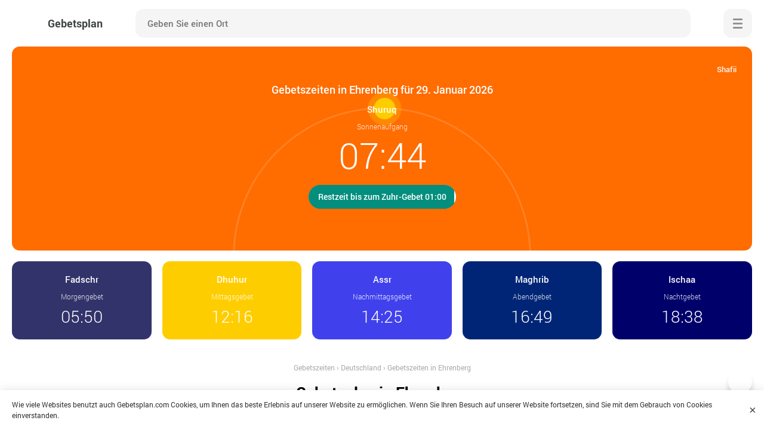

--- FILE ---
content_type: text/html; charset=UTF-8
request_url: https://gebetsplan.com/deutschland/gebetszeiten-in-ehrenberg/
body_size: 10556
content:
	<!DOCTYPE html>

<html lang="de" prefix="og: http://ogp.me/ns#" class="no-webgl">
	<head>
		<meta charset="utf-8" />

		<title>Gebetszeiten Ehrenberg für Januar 2026</title>
		<meta name="description" content="Die Gebetszeiten &#x1f6d0; in Ehrenberg, Deutschland für Januar 2026. Die genauen Zeiten jedes Gebetes und die Richtung der Qibla &#x1f54b;" />
		<meta name="keywords" content="" />
				
					<meta name="robots" content="index,follow" />
				
		<style>body{opacity:0;overflow-x:hidden}*,:after,:before{box-sizing:border-box;-moz-box-sizing:border-box;-webkit-box-sizing:border-box}blockquote,body,dd,dl,dt,fieldset,form,h1,h2,h3,h4,h5,h6,input,li,ol,p,pre,td,textarea,th,ul{margin:0;padding:0}body,html{width:100%;height:100%;margin:0;padding:0}@font-face{font-family:robotolight;src:url(//gebetsplan.com/wp-content/themes/prayertime/fonts/roboto/robotolight.woff2) format('woff2');font-style:normal;font-weight:400;font-display:swap}@font-face{font-family:robotomedium;src:url(//gebetsplan.com/wp-content/themes/prayertime/fonts/roboto/robotomedium.woff2) format('woff2');font-style:normal;font-weight:400;font-display:swap}@font-face{font-family:robotoregular;src:url(//gebetsplan.com/wp-content/themes/prayertime/fonts/roboto/robotoregular.woff2) format('woff2');font-style:normal;font-weight:400;font-display:swap}@font-face{font-family:robotobold;src:url(//gebetsplan.com/wp-content/themes/prayertime/fonts/roboto/robotobold.woff2) format('woff2');font-style:normal;font-weight:400;font-display:swap}body{background-color:#fff;font-family:robotoregular;color:#000;font-size:15px;line-height:1.5;overflow-x:hidden;opacity:1}@media screen and (min-width:980px){.wrapper{display:-webkit-flex;display:flex;flex-direction:column}.main{flex:1 0 auto}.container{position:relative;width:100%;max-width:1280px;min-width:980px;padding-right:20px;padding-left:20px;margin-right:auto;margin-left:auto}.header{padding:15px 0;margin-bottom:40px}.header .logotype{display:inline-block;vertical-align:middle;white-space:nowrap;margin-right:40px}.header .logotype span{display:inline-block;vertical-align:middle;font-family:robotobold;color:#3f4444;font-size:18px;margin-left:12px}.header .searchform{width:-moz-calc(100% - 310px);width:-webkit-calc(100% - 310px);width:calc(100% - 310px)}.header .searchform .input{font-size:15px;padding:0 20px}.header .menu{margin-left:40px}.hero{text-align:center;margin-top:-40px}.hero .row{display:flex;display:-webkit-box;display:-webkit-flex;display:-ms-flexbox;flex-flow:row wrap;margin-left:-.7%;margin-right:-.7%}.hero .item{flex:auto;order:2;width:18.6%;display:inline-block;vertical-align:top;overflow:hidden;border-radius:13px;padding-top:20px;padding-bottom:24px;margin:.7%}.hero .item.active{order:1;width:100%;padding-top:60px;padding-bottom:70px;margin:0 .7% .7%}.hero .item .setting-toggle{top:20px;right:20px}.hero .item .name{margin-bottom:12px}.hero .item .name span{margin:10px auto 3px}.hero .item time{position:relative;font-size:28px}.hero .item .circle{bottom:-260px;width:500px;height:500px;margin-left:-250px}.hero .item .deadline,.hero .item .deadline .progress div{font-size:14px;padding:10px 16px 11px}.listing{margin-left:-1%;margin-right:-1%}.listing .card{width:18%;margin:1%}.listing .card .name{font-size:15px}.picture{margin:0 -60px}.product .picture{margin:0}}@media screen and (max-width:979px){.wrapper{max-width:768px;min-width:320px;margin:0 auto}.container{padding-right:15px;padding-left:15px}.header{padding:10px 0;margin-bottom:30px}.header .logotype{margin-right:10px}.header .logotype span{display:none}.header .searchform{width:-moz-calc(100% - 116px);width:-webkit-calc(100% - 116px);width:calc(100% - 116px)}.header .searchform .input{font-size:14px;padding:0 0 0 15px}.header .menu{margin-left:10px}.hero{width:100%;border-radius:0 0 13px 13px;margin-top:-30px;padding:0!important}.hero .item{display:block;padding-top:10px;padding-bottom:10px;padding-right:20px;padding-left:20px}.hero .item.active{text-align:center;padding-top:40px;padding-bottom:70px}.hero .item .setting-toggle{bottom:17px;left:50%;-moz-transform:translate(-50%,0);-ms-transform:translate(-50%,0);-webkit-transform:translate(-50%,0);transform:translate(-50%,0)}.hero .item .name span{margin:5px 0 3px}.hero .item time{position:absolute;top:48%;right:16px;font-size:23px;-moz-transform:translate(0,-50%);-ms-transform:translate(0,-50%);-webkit-transform:translate(0,-50%);transform:translate(0,-50%)}.hero .item.active time{position:relative;top:auto;right:auto;-moz-transform:none;-ms-transform:none;-webkit-transform:none;transform:none}.hero .item .circle{bottom:-250px;width:480px;height:480px;margin-left:-240px}.hero .item .deadline,.hero .item .deadline .progress div{font-size:14px;padding:10px 16px 11px}.breadcrumbs,.meta,.title{text-align:center}.title{margin-left:auto;margin-right:auto}.listing{justify-content:center;margin-left:-1.5%;margin-right:-1.5%}.listing .card{width:47%;margin:15px 1.5% 0}.listing .card .name{font-size:15px}.picture{margin:0 -15px}.picture .caption{margin:0 15px}}@media screen and (max-width:540px){.container{padding-right:10px;padding-left:10px}.hero .item{padding-right:15px;padding-left:15px}.hero .item time{right:12px}.hero .item .circle{bottom:-230px;width:460px;height:460px;margin-left:-230px}.listing .card{width:47%}.picture{margin:0 -10px}.picture .caption{margin:0 10px}}@media screen and (max-width:480px){.hero .item time{font-size:20px}.hero .item .circle{bottom:-210px;width:400px;height:400px;margin-left:-200px}}@media screen and (max-width:420px){.hero .item .circle{bottom:-170px;width:340px;height:340px;margin-left:-160px}}@media screen and (max-width:360px){.header .searchform .input{width:-moz-calc(100% - 48px);width:-webkit-calc(100% - 48px);width:calc(100% - 48px);font-size:13px;padding:0 14px}.header .searchform .submit{width:48px}.hero .item{padding-top:8px;padding-bottom:8px}.hero .item .circle{bottom:-160px;width:300px;height:300px;margin-left:-150px}.hero .item .deadline,.hero .item .deadline .progress div{padding:10px 14px 11px}.listing .card .name{font-size:14px}}@media screen and (max-width:320px){.hero .item .deadline,.hero .item .deadline .progress div{font-size:13px}}.main{display:-webkit-flex;display:flex;flex-direction:column}.content{flex:1 0 auto}.header{background-color:#fff}.header .container{display:-webkit-box;display:-ms-flexbox;display:flex;justify-content:center;align-items:center}.header .logotype:before{content:"";background-size:48px;background-position:center;background-repeat:no-repeat;width:48px;height:48px;display:inline-block;vertical-align:middle}.no-webgl .header .logotype:before{background-image:url(//gebetsplan.com/wp-content/themes/prayertime/images/logo.png)}.webgl .header .logotype:before{background-image:url(//gebetsplan.com/wp-content/themes/prayertime/images/logo.webp)}.header .searchform{position:relative;background-color:#f5f5f5;height:48px;display:inline-block;vertical-align:middle;border:none;line-height:48px;border-radius:13px;margin:0 auto}.header .searchform .input,.header .searchform .submit{width:48px;height:48px;display:inline-block;vertical-align:middle;line-height:48px}.header .searchform .input{background-color:transparent;width:-moz-calc(100% - 48px);width:-webkit-calc(100% - 48px);width:calc(100% - 48px);font-family:robotomedium;border:none;outline:0}.header .searchform .submit{position:relative;background-color:transparent;text-indent:-9999px;text-align:center;cursor:pointer;border:none;outline:0}.header .searchform .submit:after{content:"";position:absolute;top:50%;left:50%;background-repeat:no-repeat;background-position:-20px -16px;background-size:220px 380px;width:20px;height:20px;opacity:.4;-moz-transform:translate(-50%,-50%);-ms-transform:translate(-50%,-50%);-webkit-transform:translate(-50%,-50%);transform:translate(-50%,-50%);-moz-transition:all .5s;-ms-transition:all .5s;-o-transition:all .5s;-webkit-transition:all .5s}.no-webgl .header .searchform .submit:after{background-image:url(//gebetsplan.com/wp-content/themes/prayertime/images/icons/sprite.png)}.webgl .header .searchform .submit:after{background-image:url(//gebetsplan.com/wp-content/themes/prayertime/images/icons/sprite.webp)}.header .searchform .submit:hover:after{opacity:.6}.header .menu{z-index:1002;position:relative;background-color:#f5f5f5;width:48px;height:48px;cursor:pointer;text-indent:-9999px;border-radius:13px;border:none;outline:0}.header .menu.close{background-color:#3c7cf2}.header .menu .menu-inner{position:absolute;top:50%;left:50%;background-color:#939393;width:16px;height:3px;display:block;font-size:0;cursor:pointer;transition:.35s;border-radius:2px;margin:-1px 0 0 -8px}.header .menu.close .menu-inner{background-color:#fff}.header .menu .menu-inner:after,.header .menu .menu-inner:before{content:"";position:absolute;top:0;left:50%;background-color:#939393;width:100%;height:3px;border:none;display:block;border-radius:2px;transition:transform .35s;transform-origin:100% 0}.header .menu.close .menu-inner:after,.header .menu.close .menu-inner:before{background-color:#fff}.header .menu .menu-inner:before{transform:translate(-50%,-7px)}.header .menu .menu-inner:after{transform:translate(-50%,7px)}.header .menu.close .menu-inner:before{transform:translate(-50%,0) rotate(45deg) scaleX(.6)}.header .menu.close .menu-inner:after{transform:translate(-60%,1px) rotate(-45deg) scaleX(.6)}.navigation{-webkit-transform:translate(100%,0);-ms-transform:translate(100%,0);transform:translate(100%,0);-webkit-transform:translate3d(100%,0,0);transform:translate3d(100%,0,0)}.hero{position:relative;overflow:hidden;margin-right:auto;margin-left:auto;margin-bottom:30px}.hero .item{position:relative;overflow:hidden}.hero .item.fajr{background-color:#33336b}.hero .item.shuruk{background-color:#ff6c00}.hero .item.zuhr{background-color:#fecd00}.hero .item.asr{background-color:#4041ec}.hero .item.maghrib{background-color:#002576}.hero .item.isha{background-color:#00006b}.hero .item .setting-toggle{z-index:2;position:absolute;background-color:transparent;height:36px;cursor:pointer;font-family:robotomedium;color:rgba(255,255,255,.95);font-size:13px;border:none;outline:0;padding-left:30px}.hero .item .setting-toggle:after{content:"";position:absolute;top:50%;left:0;background-repeat:no-repeat;background-position:-40px -16px;background-size:220px 380px;width:20px;height:20px;-moz-transform:translate(0,-50%);-ms-transform:translate(0,-50%);-webkit-transform:translate(0,-50%);transform:translate(0,-50%);-moz-transition:all .5s;-ms-transition:all .5s;-o-transition:all .5s;-webkit-transition:all .5s}.no-webgl .hero .item .setting-toggle:after{background-image:url(//gebetsplan.com/wp-content/themes/prayertime/images/icons/sprite.png)}.webgl .hero .item .setting-toggle:after{background-image:url(//gebetsplan.com/wp-content/themes/prayertime/images/icons/sprite.webp)}.hero .item .setting-toggle:hover:after{opacity:.98}.hero .item .settings{display:none;opacity:0}.hero .item h1{z-index:2;position:relative;font-family:robotomedium;color:#fff;font-size:18px;font-weight:400;margin:0 auto 10px}.hero .item .name{z-index:2;position:relative;font-family:robotomedium;color:#fff;font-size:15px;line-height:1.4}.hero .item.active .name{margin-bottom:10px}.hero .item .name span{display:block;font-family:robotolight;color:rgba(255,255,255,.86);font-size:12px}.hero .item time{z-index:2;font-family:robotolight;color:#fff;line-height:1}.hero .item.active time{font-size:60px}.hero .item .deadline{z-index:2;position:relative;background-color:#fff;display:table;overflow:hidden;font-family:robotomedium;line-height:1.4;white-space:nowrap;border-radius:20px;margin:20px auto 0}.hero .item.fajr .deadline{color:#33336b}.hero .item.shuruk .deadline{color:#ff6c00}.hero .item.zuhr .deadline{color:#fecd00}.hero .item.asr .deadline{color:#4041ec}.hero .item.maghrib .deadline{color:#002576}.hero .item.isha .deadline{color:#00006b}.hero .item .deadline .progress,.hero .item .deadline .progress div{position:absolute;top:0;left:0;bottom:0}.hero .item .deadline .progress{background-color:#038e7d;background-image:-webkit-linear-gradient(left,#038e7d 0,#038e7d 75%,#0da38d 80%,#038e7d 85%,#038e7d 100%);background-image:-o-linear-gradient(left,#038e7d 0,#038e7d 75%,#0da38d 80%,#038e7d 85%,#038e7d 100%);background-image:-ms-linear-gradient(left,#038e7d 0,#038e7d 75%,#0da38d 80%,#038e7d 85%,#038e7d 100%);background-image:linear-gradient(to right,#038e7d 0,#038e7d 75%,#0da38d 80%,#038e7d 85%,#038e7d 100%);background-size:800px 40px;overflow:hidden;-webkit-animation:shine 3s linear infinite;-moz-animation:shine 3s linear infinite;animation:shine 3s linear infinite}.hero .item .deadline .progress div{font-family:robotomedium;color:#fff;font-size:14px;line-height:1.4;border-radius:18px}@-webkit-keyframes shine{to{background-position:800px 0}}@-moz-keyframes shine{to{background-position:800px 0}}@keyframes shine{to{background-position:800px 0}}.hero .item .circle{z-index:1;position:absolute;left:50%;display:block}.hero .item .circle:before{z-index:1;content:"";position:absolute;top:0;left:0;width:100%;height:100%;display:block;border:3px solid rgba(255,255,255,.14);border-radius:50%}.hero .item .circle .day,.hero .item .circle .night{z-index:2;position:absolute;top:0;left:0;width:100%;height:100%;border-radius:50%}.hero .item .circle .day:after,.hero .item .circle .night:after{content:"";position:absolute;top:50%;left:0;width:36px;height:36px;border-radius:50%;margin-top:-16px;margin-left:-16px}.hero .item .circle .day:after{background-color:#fecd00;box-shadow:0 0 0 4px rgba(255,255,0,.1);animation:sunshine .8s ease-in-out infinite alternate,move 5s ease-in-out infinite}.hero .item.zuhr .circle .day:after{background-color:#fff}.hero .item .circle .night:after{background-color:#ddd;background-image:radial-gradient(circle,#c4c4c4 50%,transparent 50%),radial-gradient(circle,#c9c9c9 50%,transparent 50%),radial-gradient(circle,#c9c9c9 50%,transparent 50%),radial-gradient(circle,#c9c9c9 50%,transparent 50%);background-size:40% 40%,25% 25%,50% 50%,30% 30%;background-position:20% 20%,65% 30%,120% 100%,20% 80%;background-repeat:no-repeat;box-shadow:0 0 20px 10px rgba(255,255,255,.2);animation:move 5s ease-in-out infinite}.hero .item .circle .night .stars{position:absolute;top:50%;left:50%;width:1px;height:1px;opacity:.95;border-radius:50%;box-shadow:20px 20px #fff,30px -40px #fff,-80px -10px #fff,-30px -100px #fff,-120px -120px #fff,100px -70px #fff,-130px -230px #fff,200px -140px #fff,90px 90px #fff,130px 10px #fff,0 110px #fff,-10px 200px #fff,-100px 140px #fff,-80px 230px #fff,20px -170px #fff,210px -40px #fff,-220px -140px #fff,-180px -40px #fff,-150px 60px #fff,-260px 80px #fff,-190px 180px #fff,60px 250px #fff,120px -170px #fff,120px 180px #fff,250px -100px #fff,180px 80px #fff,10px -260px #fff,-260px -10px #fff,240px 30px #fff,110px -250px #fff,320px -100px #fff,30px 340px #fff,-340px -20px #fff,-280px -200px #fff,-120px 400px #fff}.hero .item .circle .night .stars:after{content:"";position:absolute;top:50%;left:50%;width:2px;height:2px;opacity:.8;border-radius:50%;box-shadow:-220px 20px #fff,-60px -180px #fff,-70px 70px #fff,-140px 200px #fff,70px 20px #fff,190px -120px #fff,150px 160px #fff,270px 20px #fff}@keyframes sunshine{from{box-shadow:rgba(255,255,0,.2) 0 0 0 10px}to{box-shadow:rgba(255,255,0,.2) 0 0 0 17px}}@keyframes move{50%{transform:translateY(-8px)}}.breadcrumbs{color:#aaa;font-size:12px;margin-bottom:15px}.breadcrumbs a{color:#aaa;border-bottom:none}.listing{display:flex;flex-wrap:wrap;align-content:stretch;margin-top:10px;margin-bottom:40px}.listing .card{max-width:227px;display:inline-block;vertical-align:top;text-align:left}.listing .card .thumb{position:relative;display:block;overflow:hidden;margin-bottom:10px}.listing .card .thumb img{width:100%;max-width:100%;max-height:194px}.listing .card .name{display:block;font-family:robotomedium;color:#22292f;line-height:1.4}.listing .card ul{display:block;text-align:left;margin-top:12px}.listing .card ul li{position:relative;display:inline-block;vertical-align:middle}.meta{margin:12px 0 25px}.meta li{position:relative;display:inline-block;vertical-align:middle;color:#8c8c8c;font-size:14px;line-height:18px;margin:5px 0 5px 28px}.post{width:100%;max-width:800px;text-align:center;margin:0 auto 30px}.text{text-align:left}</style>
		<link rel="manifest" href="https://gebetsplan.com/manifest.json">
		
		<meta name="application-name" content="Gebetsplan">
		<meta name="apple-mobile-web-app-title" content="Gebetsplan">
		<meta name="msapplication-starturl" content="/">
		<meta name="msapplication-navbutton-color" content="#ffffff">
		<meta name="theme-color" content="#4041ec">
		<meta name="msapplication-TileColor" content="#4041ec">
		<meta name="msapplication-TileImage" content="https://gebetsplan.com/wp-content/themes/prayertime/images/favicons/ms-icon-144x144.png">
		<meta name="mobile-web-app-capable" content="yes">
		<meta name="apple-mobile-web-app-capable" content="yes">
		<meta name="apple-mobile-web-app-status-bar-style" content="black-translucent">
		<meta name="viewport" content="width=device-width, initial-scale=1, shrink-to-fit=no">
		
		<link rel="shortcut icon" href="https://gebetsplan.com/favicon.ico">		
		<link rel="apple-touch-icon" sizes="57x57" href="https://gebetsplan.com/wp-content/themes/prayertime/images/favicons/apple-icon-57x57.png">
		<link rel="apple-touch-icon" sizes="57x57" href="https://gebetsplan.com/wp-content/themes/prayertime/images/favicons/apple-icon-57x57.png">
		<link rel="apple-touch-icon" sizes="60x60" href="https://gebetsplan.com/wp-content/themes/prayertime/images/favicons/apple-icon-60x60.png">
		<link rel="apple-touch-icon" sizes="72x72" href="https://gebetsplan.com/wp-content/themes/prayertime/images/favicons/apple-icon-72x72.png">
		<link rel="apple-touch-icon" sizes="76x76" href="https://gebetsplan.com/wp-content/themes/prayertime/images/favicons/apple-icon-76x76.png">
		<link rel="apple-touch-icon" sizes="114x114" href="https://gebetsplan.com/wp-content/themes/prayertime/images/favicons/apple-icon-114x114.png">
		<link rel="apple-touch-icon" sizes="120x120" href="https://gebetsplan.com/wp-content/themes/prayertime/images/favicons/apple-icon-120x120.png">
		<link rel="apple-touch-icon" sizes="144x144" href="https://gebetsplan.com/wp-content/themes/prayertime/images/favicons/apple-icon-144x144.png">
		<link rel="apple-touch-icon" sizes="152x152" href="https://gebetsplan.com/wp-content/themes/prayertime/images/favicons/apple-icon-152x152.png">
		<link rel="apple-touch-icon" sizes="180x180" href="https://gebetsplan.com/wp-content/themes/prayertime/images/favicons/apple-icon-180x180.png">
		<link rel="icon" type="image/png" sizes="192x192"  href="https://gebetsplan.com/wp-content/themes/prayertime/images/favicons/android-icon-192x192.png">
		<link rel="icon" type="image/png" sizes="32x32" href="https://gebetsplan.com/wp-content/themes/prayertime/images/favicons/favicon-32x32.png">
		<link rel="icon" type="image/png" sizes="96x96" href="https://gebetsplan.com/wp-content/themes/prayertime/images/favicons/favicon-96x96.png">
		<link rel="icon" type="image/png" sizes="16x16" href="https://gebetsplan.com/wp-content/themes/prayertime/images/favicons/favicon-16x16.png">
		<meta name="google-adsense-account" content="ca-pub-3296271869007470">
		<script async src="https://pagead2.googlesyndication.com/pagead/js/adsbygoogle.js?client=ca-pub-3296271869007470"
     crossorigin="anonymous"></script>
	</head>

	<body>
		
	<div class="wrapper">
		<div class="main">
			<div class="header">
				<div class="container row">
					<a class="logotype" href="https://gebetsplan.com/" title="Gebetsplan">
						<span>Gebetsplan</span>
					</a>
					
					<div class="searchform row">
						<form role="search" method="get" action="https://gebetsplan.com/">
							<input class="input" type="search" id="search" value="" onkeydown="if(event.keyCode==13) return false;" autocomplete="disabled" autocomplete="off" placeholder="Geben Sie einen Ort" name="s" required>
							<button class="submit" type="submit">Suche</button>
						</form>
					</div>
					
					<button class="menu">
						<span class="menu-inner">Menü</span>
					</button>
				</div>
			</div>
							
		
		
		
					
			
	
					
	
		
					
		 
				
													
	
	
	<script>
	  var args = ['MWL', 'Shafii'];
	</script>

			<div class="hero container">
			<div class="row">

				<div class="item fajr">
										<div class="name">Fadschr <span>Morgengebet</span></div>
					<time>05:50</time>
					
									</div>
									   
				<div class="item shuruk active">
										
						<button class="setting-toggle">Einstellungen</button>
													
						<div class="settings">
							<button type="button" class="setting-close">×</button>
							
							<div class="form">
								<fieldset>
									<label class="form-name" for="method">Rechenmethode</label>
									<select class="select" id="method" name="method" size="1" onchange="changeMethod()">
										<option value="MWL">Muslimischen Weltliga</option>
										<option value="Diyanet">Diyanet</option>
										<option value="Jafari">Ithna Ashari</option>
										<option value="Karachi">Universität der islamischen Wissenschaften, Karachi</option>
										<option value="ISNA">Islamische Gesellschaft von Nordamerika</option>
										<option value="Makkah">Umm Al-Qura Universität, Mekka</option>
										<option value="Egypt">Ägyptische Generalautorität Umfrage</option>
										<option value="Tehran">Institut für Geophysik, Universität Teheran</option>
										<option value="France">Union des Organisationen Islamiques de France</option>
									</select>
								</fieldset>
								
								<fieldset>
									<label class="form-name" for="juristic">Assr Juristic Methode</label>
									<select class="select" id="juristic" name="juristic" size="1" onchange="changeMethod()">
										<option value="Shafii">Shafii</option>
										<option value="Hanafi">Hanafi</option>
									</select>
								</fieldset>
							</div>
						</div>
						
						<h1>Gebetszeiten in Ehrenberg für 29. Januar 2026</h1>
										<div class="name">Shuruq <span>Sonnenaufgang</span></div>
					<time>07:44</time>
					
											<div class="deadline">
							Restzeit bis zum Zuhr-Gebet 01:00							<div class="progress" style="width:99%;">
								<div>Restzeit bis zum Zuhr-Gebet 01:00</div>
							</div>
						</div>
													<div class="circle">
																	<div class="day" style="-webkit-transform:rotate(90deg);-ms-transform:rotate(90deg);transform: rotate(90deg);"></div>
																							</div>
							
									</div>
				<div class="item zuhr">
										<div class="name">Dhuhur <span>Mittagsgebet</span></div>
					<time>12:16</time>
					
									</div>
				<div class="item asr">
										<div class="name">Assr <span>Nachmittagsgebet</span></div>
					<time>14:25</time>
					
									</div>
				<div class="item maghrib">
										<div class="name">Maghrib <span>Abendgebet</span></div>
					<time>16:49</time>
					
									</div>
				<div class="item isha">
				
				
										<div class="name">Ischaa <span>Nachtgebet</span></div>
					<time>18:38</time>
					
									</div>
			</div>
		</div>				
		
	
	<div class="container">
		<div class="post">
			<div class="breadcrumbs" itemscope itemtype="http://schema.org/BreadcrumbList"><span itemprop="itemListElement" itemscope itemtype="http://schema.org/ListItem"><a href="https://gebetsplan.com/" itemprop="item"><span itemprop="name">Gebetszeiten</span></a><meta itemprop="position" content="1" /></span><span> › </span><span itemprop="itemListElement" itemscope itemtype="http://schema.org/ListItem"><a href="https://gebetsplan.com/deutschland/" itemprop="item"><span itemprop="name">Deutschland</span></a><meta itemprop="position" content="2" /></span><span> › </span><span class="current">Gebetszeiten in Ehrenberg</span></div>			
						
				<div class="tables">
					<h2>Gebetsplan in Ehrenberg</h2>
					
					<div class="row">
						<div class="tabs">
							<a href="#week" class="active">Wöchentlich</a>
							<a href="#month">Januar</a>
						</div>
						
						<button class="print" onClick="javascript:print(document);">Ausdrucken</button>
					</div>				

										
										
											
						<table id="week" class="timetable active">	
							<thead>
								<tr>
									<th>Datum</th>
									<th>Fadschr</th>
									<th>Shuruk</th>
									<th>Dhuhur</th>
									<th>Assr</th>
									<th>Maghrib</th>
									<th>Ischaa</th>
								</tr>
							</thead>
							<tbody>
																
																																													
									<tr>
										<td data-label="26 January, Mo">
											<span>26, Mo</span>
										</td>
										<td data-label="Fadschr"><time>05:53</time></td>
										<td data-label="Shuruk"><time>07:49</time></td>
										<td data-label="Dhuhur"><time>12:16</time></td>
										<td data-label="Assr"><time>14:21</time></td>
										<td data-label="Maghrib"><time>16:44</time></td>
										<td data-label="Ischaa"><time>18:33</time></td>
									</tr>
																									
																																													
									<tr>
										<td data-label="27 January, Di">
											<span>27, Di</span>
										</td>
										<td data-label="Fadschr"><time>05:52</time></td>
										<td data-label="Shuruk"><time>07:47</time></td>
										<td data-label="Dhuhur"><time>12:16</time></td>
										<td data-label="Assr"><time>14:22</time></td>
										<td data-label="Maghrib"><time>16:46</time></td>
										<td data-label="Ischaa"><time>18:35</time></td>
									</tr>
																									
																																													
									<tr>
										<td data-label="28 January, Mi">
											<span>28, Mi</span>
										</td>
										<td data-label="Fadschr"><time>05:51</time></td>
										<td data-label="Shuruk"><time>07:46</time></td>
										<td data-label="Dhuhur"><time>12:16</time></td>
										<td data-label="Assr"><time>14:24</time></td>
										<td data-label="Maghrib"><time>16:47</time></td>
										<td data-label="Ischaa"><time>18:36</time></td>
									</tr>
																									
																																													
									<tr class="active">
										<td data-label="29 January, Do">
											<span>29, Do</span>
										</td>
										<td data-label="Fadschr"><time>05:50</time></td>
										<td data-label="Shuruk"><time>07:44</time></td>
										<td data-label="Dhuhur"><time>12:16</time></td>
										<td data-label="Assr"><time>14:25</time></td>
										<td data-label="Maghrib"><time>16:49</time></td>
										<td data-label="Ischaa"><time>18:38</time></td>
									</tr>
																									
																																													
									<tr>
										<td data-label="30 January, Fr">
											<span>30, Fr</span>
										</td>
										<td data-label="Fadschr"><time>05:49</time></td>
										<td data-label="Shuruk"><time>07:43</time></td>
										<td data-label="Dhuhur"><time>12:17</time></td>
										<td data-label="Assr"><time>14:27</time></td>
										<td data-label="Maghrib"><time>16:51</time></td>
										<td data-label="Ischaa"><time>18:39</time></td>
									</tr>
																									
																																													
									<tr>
										<td data-label="31 January, Sa">
											<span>31, Sa</span>
										</td>
										<td data-label="Fadschr"><time>05:47</time></td>
										<td data-label="Shuruk"><time>07:42</time></td>
										<td data-label="Dhuhur"><time>12:17</time></td>
										<td data-label="Assr"><time>14:28</time></td>
										<td data-label="Maghrib"><time>16:53</time></td>
										<td data-label="Ischaa"><time>18:41</time></td>
									</tr>
																									
																																													
									<tr>
										<td data-label="01 January, So">
											<span>01, So</span>
										</td>
										<td data-label="Fadschr"><time>05:46</time></td>
										<td data-label="Shuruk"><time>07:40</time></td>
										<td data-label="Dhuhur"><time>12:17</time></td>
										<td data-label="Assr"><time>14:30</time></td>
										<td data-label="Maghrib"><time>16:54</time></td>
										<td data-label="Ischaa"><time>18:42</time></td>
									</tr>
																								</tbody>
						</table>
						
										
										
										
						<table id="month" class="timetable toprint">	
							<thead>
								<tr>
									<th>Datum</th>
									<th>Fadschr</th>
									<th>Shuruk</th>
									<th>Dhuhur</th>
									<th>Assr</th>
									<th>Maghrib</th>
									<th>Ischaa</th>
								</tr>
							</thead>
							<tbody>
																										
																																				
									<tr>
										<td data-label="01 January, Do">
											<span>01, Do</span>
										</td>
										<td data-label="Fadschr"><time>06:05</time></td>
										<td data-label="Shuruk"><time>08:06</time></td>
										<td data-label="Dhuhur"><time>12:07</time></td>
										<td data-label="Assr"><time>13:51</time></td>
										<td data-label="Maghrib"><time>16:08</time></td>
										<td data-label="Ischaa"><time>18:03</time></td>
									</tr>
																																			
																																				
									<tr>
										<td data-label="02 January, Fr">
											<span>02, Fr</span>
										</td>
										<td data-label="Fadschr"><time>06:05</time></td>
										<td data-label="Shuruk"><time>08:06</time></td>
										<td data-label="Dhuhur"><time>12:07</time></td>
										<td data-label="Assr"><time>13:52</time></td>
										<td data-label="Maghrib"><time>16:09</time></td>
										<td data-label="Ischaa"><time>18:04</time></td>
									</tr>
																																			
																																				
									<tr>
										<td data-label="03 January, Sa">
											<span>03, Sa</span>
										</td>
										<td data-label="Fadschr"><time>06:05</time></td>
										<td data-label="Shuruk"><time>08:06</time></td>
										<td data-label="Dhuhur"><time>12:08</time></td>
										<td data-label="Assr"><time>13:53</time></td>
										<td data-label="Maghrib"><time>16:10</time></td>
										<td data-label="Ischaa"><time>18:05</time></td>
									</tr>
																																			
																																				
									<tr>
										<td data-label="04 January, So">
											<span>04, So</span>
										</td>
										<td data-label="Fadschr"><time>06:05</time></td>
										<td data-label="Shuruk"><time>08:06</time></td>
										<td data-label="Dhuhur"><time>12:08</time></td>
										<td data-label="Assr"><time>13:54</time></td>
										<td data-label="Maghrib"><time>16:11</time></td>
										<td data-label="Ischaa"><time>18:06</time></td>
									</tr>
																																			
																																				
									<tr>
										<td data-label="05 January, Mo">
											<span>05, Mo</span>
										</td>
										<td data-label="Fadschr"><time>06:05</time></td>
										<td data-label="Shuruk"><time>08:06</time></td>
										<td data-label="Dhuhur"><time>12:09</time></td>
										<td data-label="Assr"><time>13:55</time></td>
										<td data-label="Maghrib"><time>16:12</time></td>
										<td data-label="Ischaa"><time>18:07</time></td>
									</tr>
																																			
																																				
									<tr>
										<td data-label="06 January, Di">
											<span>06, Di</span>
										</td>
										<td data-label="Fadschr"><time>06:04</time></td>
										<td data-label="Shuruk"><time>08:05</time></td>
										<td data-label="Dhuhur"><time>12:09</time></td>
										<td data-label="Assr"><time>13:56</time></td>
										<td data-label="Maghrib"><time>16:13</time></td>
										<td data-label="Ischaa"><time>18:08</time></td>
									</tr>
																																			
																																				
									<tr>
										<td data-label="07 January, Mi">
											<span>07, Mi</span>
										</td>
										<td data-label="Fadschr"><time>06:04</time></td>
										<td data-label="Shuruk"><time>08:05</time></td>
										<td data-label="Dhuhur"><time>12:10</time></td>
										<td data-label="Assr"><time>13:57</time></td>
										<td data-label="Maghrib"><time>16:15</time></td>
										<td data-label="Ischaa"><time>18:09</time></td>
									</tr>
																																			
																																				
									<tr>
										<td data-label="08 January, Do">
											<span>08, Do</span>
										</td>
										<td data-label="Fadschr"><time>06:04</time></td>
										<td data-label="Shuruk"><time>08:05</time></td>
										<td data-label="Dhuhur"><time>12:10</time></td>
										<td data-label="Assr"><time>13:58</time></td>
										<td data-label="Maghrib"><time>16:16</time></td>
										<td data-label="Ischaa"><time>18:10</time></td>
									</tr>
																																			
																																				
									<tr>
										<td data-label="09 January, Fr">
											<span>09, Fr</span>
										</td>
										<td data-label="Fadschr"><time>06:04</time></td>
										<td data-label="Shuruk"><time>08:04</time></td>
										<td data-label="Dhuhur"><time>12:10</time></td>
										<td data-label="Assr"><time>13:59</time></td>
										<td data-label="Maghrib"><time>16:17</time></td>
										<td data-label="Ischaa"><time>18:11</time></td>
									</tr>
																																			
																																				
									<tr>
										<td data-label="10 January, Sa">
											<span>10, Sa</span>
										</td>
										<td data-label="Fadschr"><time>06:03</time></td>
										<td data-label="Shuruk"><time>08:04</time></td>
										<td data-label="Dhuhur"><time>12:11</time></td>
										<td data-label="Assr"><time>14:00</time></td>
										<td data-label="Maghrib"><time>16:19</time></td>
										<td data-label="Ischaa"><time>18:12</time></td>
									</tr>
																																			
																																				
									<tr>
										<td data-label="11 January, So">
											<span>11, So</span>
										</td>
										<td data-label="Fadschr"><time>06:03</time></td>
										<td data-label="Shuruk"><time>08:03</time></td>
										<td data-label="Dhuhur"><time>12:11</time></td>
										<td data-label="Assr"><time>14:01</time></td>
										<td data-label="Maghrib"><time>16:20</time></td>
										<td data-label="Ischaa"><time>18:13</time></td>
									</tr>
																																			
																																				
									<tr>
										<td data-label="12 January, Mo">
											<span>12, Mo</span>
										</td>
										<td data-label="Fadschr"><time>06:03</time></td>
										<td data-label="Shuruk"><time>08:02</time></td>
										<td data-label="Dhuhur"><time>12:12</time></td>
										<td data-label="Assr"><time>14:02</time></td>
										<td data-label="Maghrib"><time>16:21</time></td>
										<td data-label="Ischaa"><time>18:14</time></td>
									</tr>
																																			
																																				
									<tr>
										<td data-label="13 January, Di">
											<span>13, Di</span>
										</td>
										<td data-label="Fadschr"><time>06:02</time></td>
										<td data-label="Shuruk"><time>08:02</time></td>
										<td data-label="Dhuhur"><time>12:12</time></td>
										<td data-label="Assr"><time>14:04</time></td>
										<td data-label="Maghrib"><time>16:23</time></td>
										<td data-label="Ischaa"><time>18:16</time></td>
									</tr>
																																			
																																				
									<tr>
										<td data-label="14 January, Mi">
											<span>14, Mi</span>
										</td>
										<td data-label="Fadschr"><time>06:02</time></td>
										<td data-label="Shuruk"><time>08:01</time></td>
										<td data-label="Dhuhur"><time>12:12</time></td>
										<td data-label="Assr"><time>14:05</time></td>
										<td data-label="Maghrib"><time>16:24</time></td>
										<td data-label="Ischaa"><time>18:17</time></td>
									</tr>
																																			
																																				
									<tr>
										<td data-label="15 January, Do">
											<span>15, Do</span>
										</td>
										<td data-label="Fadschr"><time>06:01</time></td>
										<td data-label="Shuruk"><time>08:00</time></td>
										<td data-label="Dhuhur"><time>12:13</time></td>
										<td data-label="Assr"><time>14:06</time></td>
										<td data-label="Maghrib"><time>16:26</time></td>
										<td data-label="Ischaa"><time>18:18</time></td>
									</tr>
																																			
																																				
									<tr>
										<td data-label="16 January, Fr">
											<span>16, Fr</span>
										</td>
										<td data-label="Fadschr"><time>06:01</time></td>
										<td data-label="Shuruk"><time>07:59</time></td>
										<td data-label="Dhuhur"><time>12:13</time></td>
										<td data-label="Assr"><time>14:07</time></td>
										<td data-label="Maghrib"><time>16:27</time></td>
										<td data-label="Ischaa"><time>18:19</time></td>
									</tr>
																																			
																																				
									<tr>
										<td data-label="17 January, Sa">
											<span>17, Sa</span>
										</td>
										<td data-label="Fadschr"><time>06:00</time></td>
										<td data-label="Shuruk"><time>07:58</time></td>
										<td data-label="Dhuhur"><time>12:13</time></td>
										<td data-label="Assr"><time>14:09</time></td>
										<td data-label="Maghrib"><time>16:29</time></td>
										<td data-label="Ischaa"><time>18:21</time></td>
									</tr>
																																			
																																				
									<tr>
										<td data-label="18 January, So">
											<span>18, So</span>
										</td>
										<td data-label="Fadschr"><time>06:00</time></td>
										<td data-label="Shuruk"><time>07:57</time></td>
										<td data-label="Dhuhur"><time>12:14</time></td>
										<td data-label="Assr"><time>14:10</time></td>
										<td data-label="Maghrib"><time>16:31</time></td>
										<td data-label="Ischaa"><time>18:22</time></td>
									</tr>
																																			
																																				
									<tr>
										<td data-label="19 January, Mo">
											<span>19, Mo</span>
										</td>
										<td data-label="Fadschr"><time>05:59</time></td>
										<td data-label="Shuruk"><time>07:57</time></td>
										<td data-label="Dhuhur"><time>12:14</time></td>
										<td data-label="Assr"><time>14:11</time></td>
										<td data-label="Maghrib"><time>16:32</time></td>
										<td data-label="Ischaa"><time>18:23</time></td>
									</tr>
																																			
																																				
									<tr>
										<td data-label="20 January, Di">
											<span>20, Di</span>
										</td>
										<td data-label="Fadschr"><time>05:58</time></td>
										<td data-label="Shuruk"><time>07:55</time></td>
										<td data-label="Dhuhur"><time>12:14</time></td>
										<td data-label="Assr"><time>14:13</time></td>
										<td data-label="Maghrib"><time>16:34</time></td>
										<td data-label="Ischaa"><time>18:25</time></td>
									</tr>
																																			
																																				
									<tr>
										<td data-label="21 January, Mi">
											<span>21, Mi</span>
										</td>
										<td data-label="Fadschr"><time>05:57</time></td>
										<td data-label="Shuruk"><time>07:54</time></td>
										<td data-label="Dhuhur"><time>12:15</time></td>
										<td data-label="Assr"><time>14:14</time></td>
										<td data-label="Maghrib"><time>16:35</time></td>
										<td data-label="Ischaa"><time>18:26</time></td>
									</tr>
																																			
																																				
									<tr>
										<td data-label="22 January, Do">
											<span>22, Do</span>
										</td>
										<td data-label="Fadschr"><time>05:56</time></td>
										<td data-label="Shuruk"><time>07:53</time></td>
										<td data-label="Dhuhur"><time>12:15</time></td>
										<td data-label="Assr"><time>14:15</time></td>
										<td data-label="Maghrib"><time>16:37</time></td>
										<td data-label="Ischaa"><time>18:27</time></td>
									</tr>
																																			
																																				
									<tr>
										<td data-label="23 January, Fr">
											<span>23, Fr</span>
										</td>
										<td data-label="Fadschr"><time>05:56</time></td>
										<td data-label="Shuruk"><time>07:52</time></td>
										<td data-label="Dhuhur"><time>12:15</time></td>
										<td data-label="Assr"><time>14:17</time></td>
										<td data-label="Maghrib"><time>16:39</time></td>
										<td data-label="Ischaa"><time>18:29</time></td>
									</tr>
																																			
																																				
									<tr>
										<td data-label="24 January, Sa">
											<span>24, Sa</span>
										</td>
										<td data-label="Fadschr"><time>05:55</time></td>
										<td data-label="Shuruk"><time>07:51</time></td>
										<td data-label="Dhuhur"><time>12:15</time></td>
										<td data-label="Assr"><time>14:18</time></td>
										<td data-label="Maghrib"><time>16:41</time></td>
										<td data-label="Ischaa"><time>18:30</time></td>
									</tr>
																																			
																																				
									<tr>
										<td data-label="25 January, So">
											<span>25, So</span>
										</td>
										<td data-label="Fadschr"><time>05:54</time></td>
										<td data-label="Shuruk"><time>07:50</time></td>
										<td data-label="Dhuhur"><time>12:16</time></td>
										<td data-label="Assr"><time>14:20</time></td>
										<td data-label="Maghrib"><time>16:42</time></td>
										<td data-label="Ischaa"><time>18:32</time></td>
									</tr>
																																			
																																				
									<tr>
										<td data-label="26 January, Mo">
											<span>26, Mo</span>
										</td>
										<td data-label="Fadschr"><time>05:53</time></td>
										<td data-label="Shuruk"><time>07:49</time></td>
										<td data-label="Dhuhur"><time>12:16</time></td>
										<td data-label="Assr"><time>14:21</time></td>
										<td data-label="Maghrib"><time>16:44</time></td>
										<td data-label="Ischaa"><time>18:33</time></td>
									</tr>
																																			
																																				
									<tr>
										<td data-label="27 January, Di">
											<span>27, Di</span>
										</td>
										<td data-label="Fadschr"><time>05:52</time></td>
										<td data-label="Shuruk"><time>07:47</time></td>
										<td data-label="Dhuhur"><time>12:16</time></td>
										<td data-label="Assr"><time>14:22</time></td>
										<td data-label="Maghrib"><time>16:46</time></td>
										<td data-label="Ischaa"><time>18:35</time></td>
									</tr>
																																			
																																				
									<tr>
										<td data-label="28 January, Mi">
											<span>28, Mi</span>
										</td>
										<td data-label="Fadschr"><time>05:51</time></td>
										<td data-label="Shuruk"><time>07:46</time></td>
										<td data-label="Dhuhur"><time>12:16</time></td>
										<td data-label="Assr"><time>14:24</time></td>
										<td data-label="Maghrib"><time>16:47</time></td>
										<td data-label="Ischaa"><time>18:36</time></td>
									</tr>
																																			
																																				
									<tr class="active">
										<td data-label="29 January, Do">
											<span>29, Do</span>
										</td>
										<td data-label="Fadschr"><time>05:50</time></td>
										<td data-label="Shuruk"><time>07:44</time></td>
										<td data-label="Dhuhur"><time>12:16</time></td>
										<td data-label="Assr"><time>14:25</time></td>
										<td data-label="Maghrib"><time>16:49</time></td>
										<td data-label="Ischaa"><time>18:38</time></td>
									</tr>
																																			
																																				
									<tr>
										<td data-label="30 January, Fr">
											<span>30, Fr</span>
										</td>
										<td data-label="Fadschr"><time>05:49</time></td>
										<td data-label="Shuruk"><time>07:43</time></td>
										<td data-label="Dhuhur"><time>12:17</time></td>
										<td data-label="Assr"><time>14:27</time></td>
										<td data-label="Maghrib"><time>16:51</time></td>
										<td data-label="Ischaa"><time>18:39</time></td>
									</tr>
																																			
																																				
									<tr>
										<td data-label="31 January, Sa">
											<span>31, Sa</span>
										</td>
										<td data-label="Fadschr"><time>05:47</time></td>
										<td data-label="Shuruk"><time>07:42</time></td>
										<td data-label="Dhuhur"><time>12:17</time></td>
										<td data-label="Assr"><time>14:28</time></td>
										<td data-label="Maghrib"><time>16:53</time></td>
										<td data-label="Ischaa"><time>18:41</time></td>
									</tr>
																								</tbody>
						</table>
						
									</div>
			
						
			<div class="text">
									<p>Am liebsten ist Allah das rechtzeitig und richtig verrichtete Gebet. Jedes der fünf Pflichtgebete ist für bestimmte Zeit vorgeschrieben. Die Gebetszeiten richten sich nach der Position der Sonne am Himmel. Die Zeiten des Sonnenaufgangs und des Sonnenuntergangs variieren je nach geographischen Koordinaten eines Ortes.</p>

					<p>Unsere Internetseite hilft den in Ehrenberg lebenden Muslimen, die Gebetszeiten und die Gebetsrichtung für die fünf obligatorischen Gebete genau zu bestimmen. Das sind Fadschr (Morgengebet), Shuruq (Mittagsgebet), Dhuhur (Nachmittagsgebet), Maghrib (Abendgebet) und Ischaa (Nachtgebet).</p>

					<p>In der Tabelle sind die Gebetszeiten in Ehrenberg für heute, die laufende Woche und alle nachfolgenden Tage des aktuellen Monats (Januar 2026) wiedergegeben. Die Internetseite benutzt die Berechnungsmethode der Geistlichen Verwaltung der Muslimischen Weltliga, die Shafii Madhhab befolgt. Sie können aber eine andere Methode oder eine andere Rechtsschule auswählen. Klicken Sie dazu bitte auf das weiße Symbol in der rechten oberen Ecke der Seite.</p>

					<p>Die interaktive Landkarte, die sich direkt unter der Tabelle befindet, hilft Ihnen dabei, die Gebetsrichtung zu ermitteln. Geben Sie oben in das Suchfeld die Adresse in Ehrenberg ein, wo Sie wohnen oder arbeiten. Die blaue Linie auf der Karte wird die vorgeschriebene Richtung zur Kaaba zeigen.</p>
							</div>
			
			<div class="qibla">
				<div class="loader"></div>
				<div id="map" class="map"></div>
			</div>
						
						
			
			<div class="social row">
				<button class="fb" data-type="fb" title="Facebook">Facebook</button>
				<button class="tw" data-type="tw" title="Twitter">Twitter</button>
			</div>
			
			

	<div class="title">Kommentare <span>0</span></div>
	
	<div id="respond">
		<form class="form" action="https://gebetsplan.com/wp-comments-post.php" method="post" id="commentform">
			<fieldset>
				<input class="input" type="text" name="author" id="author" placeholder="Name" value="" size="22" tabindex="1" maxlength="64" required>
			</fieldset>
			
			<fieldset>
				<input class="input" type="text" name="email" id="email" placeholder="Email" value="" size="30" tabindex="2" maxlength="64" required>
			</fieldset>

			<fieldset>
				<textarea class="textarea" name="comment" id="comment" placeholder="Kommentar" cols="100" rows="4" tabindex="3" required></textarea>
			</fieldset>
					
			<button type="submit" name="submit" id="submit" class="button">Abschicken</button>
			<button id="cancel-comment-reply-link" class="cancelreply button" style="display:none;">Antworten abbrechen</button>
			
			<input type='hidden' name='comment_post_ID' value='11878' id='comment_post_ID' />
<input type='hidden' name='comment_parent' id='comment_parent' value='0' />
			<p style="display: none;"><input type="hidden" id="akismet_comment_nonce" name="akismet_comment_nonce" value="6ee9f78b7c" /></p><input type="hidden" id="ak_js" name="ak_js" value="235"/><textarea name="ak_hp_textarea" cols="45" rows="8" maxlength="100" style="display: none !important;"></textarea>		</form>
	</div>


		</div>
		
																
		
												<div class="title">Städte in der Nähe Ehrenberg</div>
				<div class="listing row">
																<div class="card time">
	<a class="thumb" href="https://gebetsplan.com/deutschland/gebetszeiten-in-hohnstein/" title="Gebetszeiten in Hohnstein">
					<span class="nophoto"></span>
			</a>
	
	
	<a class="name" href="https://gebetsplan.com/deutschland/gebetszeiten-in-hohnstein/" title="Gebetszeiten in Hohnstein">Hohnstein</a>
</div>																<div class="card time">
	<a class="thumb" href="https://gebetsplan.com/deutschland/gebetszeiten-in-rathmannsdorf/" title="Gebetszeiten in Rathmannsdorf">
					<span class="nophoto"></span>
			</a>
	
	
	<a class="name" href="https://gebetsplan.com/deutschland/gebetszeiten-in-rathmannsdorf/" title="Gebetszeiten in Rathmannsdorf">Rathmannsdorf</a>
</div>																<div class="card time">
	<a class="thumb" href="https://gebetsplan.com/deutschland/gebetszeiten-in-neustadt-in-sachsen/" title="Gebetszeiten in Neustadt in Sachsen">
					<span class="nophoto"></span>
			</a>
	
	
	<a class="name" href="https://gebetsplan.com/deutschland/gebetszeiten-in-neustadt-in-sachsen/" title="Gebetszeiten in Neustadt in Sachsen">Neustadt in Sachsen</a>
</div>																<div class="card time">
	<a class="thumb" href="https://gebetsplan.com/deutschland/gebetszeiten-in-mittelndorf/" title="Gebetszeiten in Mittelndorf">
					<span class="nophoto"></span>
			</a>
	
	
	<a class="name" href="https://gebetsplan.com/deutschland/gebetszeiten-in-mittelndorf/" title="Gebetszeiten in Mittelndorf">Mittelndorf</a>
</div>																<div class="card time">
	<a class="thumb" href="https://gebetsplan.com/deutschland/gebetszeiten-in-ostrau/" title="Gebetszeiten in Ostrau">
					<span class="nophoto"></span>
			</a>
	
	
	<a class="name" href="https://gebetsplan.com/deutschland/gebetszeiten-in-ostrau/" title="Gebetszeiten in Ostrau">Ostrau</a>
</div>																<div class="card time">
	<a class="thumb" href="https://gebetsplan.com/deutschland/gebetszeiten-in-lohsdorf/" title="Gebetszeiten in Lohsdorf">
					<span class="nophoto"></span>
			</a>
	
	
	<a class="name" href="https://gebetsplan.com/deutschland/gebetszeiten-in-lohsdorf/" title="Gebetszeiten in Lohsdorf">Lohsdorf</a>
</div>																<div class="card time">
	<a class="thumb" href="https://gebetsplan.com/deutschland/gebetszeiten-in-lichtenhain-2/" title="Gebetszeiten in Lichtenhain">
					<span class="nophoto"></span>
			</a>
	
	
	<a class="name" href="https://gebetsplan.com/deutschland/gebetszeiten-in-lichtenhain-2/" title="Gebetszeiten in Lichtenhain">Lichtenhain</a>
</div>																<div class="card time">
	<a class="thumb" href="https://gebetsplan.com/deutschland/gebetszeiten-in-kleinhennersdorf/" title="Gebetszeiten in Kleinhennersdorf">
					<span class="nophoto"></span>
			</a>
	
	
	<a class="name" href="https://gebetsplan.com/deutschland/gebetszeiten-in-kleinhennersdorf/" title="Gebetszeiten in Kleinhennersdorf">Kleinhennersdorf</a>
</div>																<div class="card time">
	<a class="thumb" href="https://gebetsplan.com/deutschland/gebetszeiten-in-altendorf/" title="Gebetszeiten in Altendorf">
					<span class="nophoto"></span>
			</a>
	
	
	<a class="name" href="https://gebetsplan.com/deutschland/gebetszeiten-in-altendorf/" title="Gebetszeiten in Altendorf">Altendorf</a>
</div>																<div class="card time">
	<a class="thumb" href="https://gebetsplan.com/deutschland/gebetszeiten-in-bad-schandau/" title="Gebetszeiten in Bad Schandau">
					<span class="nophoto"></span>
			</a>
	
	
	<a class="name" href="https://gebetsplan.com/deutschland/gebetszeiten-in-bad-schandau/" title="Gebetszeiten in Bad Schandau">Bad Schandau</a>
</div>									</div>
						
					</div>

			</div>
			
			<div itemscope itemtype="http://schema.org/WPFooter" class="footer">	
				<div class="container">
					<div class="row">
						<div class="col">
							<span>© 2020 - <span itemprop="copyrightYear">2026</span> </span><a href="https://gebetsplan.com/" title="Gebetsplan">Gebetsplan</a>
						</div>
						
						<div class="col">
							<ul><li><a itemprop="url"  href="https://gebetsplan.com/kontakt/">Kontakt</a></li>
<li><a itemprop="url"  href="https://gebetsplan.com/sitemap/">Sitemap</a></li>
</ul>						</div>
					</div>
				</div>
			</div>
		</div>
		
		<div class="navigation" itemscope itemtype="http://schema.org/SiteNavigationElement">
			<div class="inner">
				<div class="item">
					<div class="name">Beliebte Städte</div>
										<ul><li><a itemprop="url"  href="https://gebetsplan.com/deutschland/gebetszeiten-in-berlin/">Berlin</a></li>
<li><a itemprop="url"  href="https://gebetsplan.com/deutschland/gebetszeiten-in-hamburg/">Hamburg</a></li>
<li><a itemprop="url"  href="https://gebetsplan.com/deutschland/gebetszeiten-in-koeln/">Köln</a></li>
<li><a itemprop="url"  href="https://gebetsplan.com/deutschland/gebetszeiten-in-muenchen/">München</a></li>
<li><a itemprop="url"  href="https://gebetsplan.com/deutschland/gebetszeiten-in-frankfurt-am-main/">Frankfurt am Main</a></li>
<li><a itemprop="url"  href="https://gebetsplan.com/deutschland/gebetszeiten-in-stuttgart/">Stuttgart</a></li>
<li><a itemprop="url"  href="https://gebetsplan.com/deutschland/gebetszeiten-in-duesseldorf/">Düsseldorf</a></li>
<li><a itemprop="url"  href="https://gebetsplan.com/deutschland/gebetszeiten-in-leipzig/">Leipzig</a></li>
<li><a itemprop="url"  href="https://gebetsplan.com/deutschland/gebetszeiten-in-dortmund/">Dortmund</a></li>
<li><a itemprop="url"  href="https://gebetsplan.com/deutschland/gebetszeiten-in-bremen/">Bremen</a></li>
<li><a itemprop="url"  href="https://gebetsplan.com/deutschland/gebetszeiten-in-dresden/">Dresden</a></li>
<li><a itemprop="url"  href="https://gebetsplan.com/deutschland/gebetszeiten-in-hannover/">Hannover</a></li>
<li><a itemprop="url"  href="https://gebetsplan.com/deutschland/gebetszeiten-in-nurnberg/">Nurnberg</a></li>
<li><a itemprop="url"  href="https://gebetsplan.com/deutschland/gebetszeiten-in-duisburg/">Duisburg</a></li>
<li><a itemprop="url"  href="https://gebetsplan.com/deutschland/gebetszeiten-in-bochum/">Bochum</a></li>
</ul>				</div>
			</div>
		</div>
		
		<button class="scrolltop">Zurück nach oben</button>
		
		<div id="cookies" class="cookies">
			<div class="container">
				<p>Wie viele Websites benutzt auch Gebetsplan.com Cookies, um Ihnen das beste Erlebnis auf unserer Website zu ermöglichen. Wenn Sie Ihren Besuch auf unserer Website fortsetzen, sind Sie mit dem Gebrauch von Cookies einverstanden.</p>
				<button type="button" class="close">×</button>
			</div>
		</div>
				
		<link rel="stylesheet" href="https://gebetsplan.com/wp-content/themes/prayertime/style.css" media="all" />
		<link rel="stylesheet" href="https://gebetsplan.com/wp-content/themes/prayertime/print.css" media="print" />
		
		<script src="https://gebetsplan.com/wp-content/themes/prayertime/js/jquery.js"></script>
		<script async src="https://gebetsplan.com/wp-content/themes/prayertime/js/lazysizes.js"></script>
		<script async src="https://gebetsplan.com/wp-content/themes/prayertime/js/common.js"></script>		
		
							
						
												
									<script>var qiblaMap,spinner=$(".qibla").children(".loader"),check_if_load=!1;function init(){qiblaMap=new ymaps.Map("map",{center:[50.9833,14.1667],zoom:9},{searchControlProvider:"yandex#search"}),myPlacemark=new ymaps.Placemark(qiblaMap.getCenter(),{},{draggable:!0}),myPlacemark2=new ymaps.Placemark([21.4225,39.8262],{},{draggable:!0}),qiblaMap.geoObjects.add(myPlacemark).add(myPlacemark2);var n=new ymaps.Polyline([myPlacemark.geometry.getCoordinates(),myPlacemark2.geometry.getCoordinates()]);qiblaMap.geoObjects.add(n),myPlacemark.geometry.events.add("change",function(e){var a=e.get("newCoordinates");n.geometry.set(0,a)}),myPlacemark2.geometry.events.add("change",function(e){var a=e.get("newCoordinates");n.geometry.set(1,a)}),waitForTilesLoad(qiblaMap.layers.get(0).get(0)).then(function(){spinner.removeClass("active")})}function waitForTilesLoad(o){return new ymaps.vow.Promise(function(e,a){var n=getTileContainer(o),t=!0;n.tiles.each(function(e,a){e.isReady()||(t=!1)}),t?e():n.events.once("ready",function(){e()})})}function getTileContainer(e){for(var a in e)if(e.hasOwnProperty(a)&&(e[a]instanceof ymaps.layer.tileContainer.CanvasContainer||e[a]instanceof ymaps.layer.tileContainer.DomContainer))return e[a];return null}function loadScript(e,a){var n=document.createElement("script");n.readyState?n.onreadystatechange=function(){"loaded"!=n.readyState&&"complete"!=n.readyState||(n.onreadystatechange=null,a())}:n.onload=function(){a()},n.src=e,document.getElementsByTagName("head")[0].appendChild(n)}var ymap=function(){$(window).on("load scroll",function(){var e=$(".qibla").offset().top;$(window).scrollTop()>=e-300&&(check_if_load||(check_if_load=!0,spinner.addClass("active"),loadScript("https://api-maps.yandex.ru/2.1/?lang=de_DE&amp;loadByRequire=1",function(){ymaps.load(init)})))})};$(function(){ymap()});</script>			
								
				<script>
					document.onreadystatechange = () => {
						if (!"".length && localStorage.getItem('method')) {
							var method = localStorage.getItem('method');
							var juristic = localStorage.getItem('juristic');
							document.location = "?method=" + method + "&juristic=" + juristic;
							return;
						}
						if (document.readyState === 'complete') {
							$("#method option[value='"+args[0]+"']").attr("selected", "selected");
							$("#juristic option[value='"+args[1]+"']").attr("selected", "selected");
							$(".setting-toggle").html($("#juristic option[value='"+args[1]+"']").text());
						}
					};

					function changeMethod() {
						var method = $("#method option:selected").val();
						var juristic = $("#juristic option:selected").val();
						localStorage.setItem('method', method);
						localStorage.setItem('juristic', juristic);
						document.location = "?method=" + method + "&juristic=" + juristic;
					}
				</script>
						
							<script async src="https://gebetsplan.com/wp-content/themes/prayertime/js/comments.js"></script>
									<script async src="https://gebetsplan.com/wp-includes/js/comment-reply.min.js"></script>
											
		<script>
			var domain = window.location.hostname;
			
			setTimeout(function() {
				$.getScript('//' + domain + '/wp-content/themes/prayertime/js/modernizr.js');
				$.getScript('//' + domain + '/wp-content/themes/prayertime/js/jquery-ui.js');
				$.getScript('//' + domain + '/wp-content/themes/prayertime/js/social.js');
				$.getScript('//' + domain + '/wp-content/themes/prayertime/js/cookie.js');
			}, 700);
			
			setTimeout(function() {			
				$('#search').click(function() {
					$(this).autocomplete({
						minLength: 1,
						source: '//' + domain + '/wp-content/themes/prayertime/core/city.php?search_city=name',
						minLength: 2,
						select: function(event, ui) {
							window.location="/?s="+encodeURIComponent(ui.item.value)
						}
					});
				});
				
				var cookies = $.cookie('cookies')
				if(cookies !=='none'){ 
					$('#cookies').show();
				} 
				
				$('#cookies .close').click(function() {
					$('#cookies').hide();
					$.cookie('cookies', 'none', { 
						expires: 7
					}); 
				}); 
				
				if ('serviceWorker' in navigator) {
					navigator.serviceWorker.register('/sw.js')
						.then(() => navigator.serviceWorker.ready.then((worker) => {
						worker.sync.register('syncdata');
					}))
					.catch((err) => console.log(err));
				}
			}, 1500);
		</script>	
	</body>
</html>

--- FILE ---
content_type: text/html; charset=utf-8
request_url: https://www.google.com/recaptcha/api2/aframe
body_size: 266
content:
<!DOCTYPE HTML><html><head><meta http-equiv="content-type" content="text/html; charset=UTF-8"></head><body><script nonce="pYNaWsbqULV5FvF6alHsEg">/** Anti-fraud and anti-abuse applications only. See google.com/recaptcha */ try{var clients={'sodar':'https://pagead2.googlesyndication.com/pagead/sodar?'};window.addEventListener("message",function(a){try{if(a.source===window.parent){var b=JSON.parse(a.data);var c=clients[b['id']];if(c){var d=document.createElement('img');d.src=c+b['params']+'&rc='+(localStorage.getItem("rc::a")?sessionStorage.getItem("rc::b"):"");window.document.body.appendChild(d);sessionStorage.setItem("rc::e",parseInt(sessionStorage.getItem("rc::e")||0)+1);localStorage.setItem("rc::h",'1769685329565');}}}catch(b){}});window.parent.postMessage("_grecaptcha_ready", "*");}catch(b){}</script></body></html>

--- FILE ---
content_type: text/css
request_url: https://gebetsplan.com/wp-content/themes/prayertime/print.css
body_size: 849
content:
*,
*:before,
*:after,
*:first-letter,
p:first-line,
div:first-line,
blockquote:first-line,
li:first-line {
	background: transparent !important;
	color: #000 !important;
	box-shadow: none !important;
	text-shadow: none !important;
}

body {
	font-size: 12pt !important;
}

.wrapper {
	padding: .5cm 1cm !important;
}


.header,
.menu,
.hero,
.breadcrumbs,
.tabs,
.print,
.timetable,
.timetable .today,
.text,
.post h2,
.post p,
.qibla,
.qa,
.form,
.social,
.title,
.navigation,
.comments,
.scrolltop,
.footer,
.cookies,
.google-auto-placed {
	display: none !important;
}

.timetable.toprint {
    width: 100% !important;
	display: table !important;
	font-size: 12pt !important;
}

.timetable.toprint td, 
.timetable.toprint th {
    vertical-align: top !important;
    border-top: 1px solid #555 !important;
	padding: .13cm 1cm !important;
}

.timetable.toprint th {
    vertical-align: bottom !important;
	font-weight: bold !important;
	border-top: none !important;
}

--- FILE ---
content_type: application/javascript
request_url: https://gebetsplan.com/wp-content/themes/prayertime/js/social.js?_=1769685328168
body_size: 489
content:
!function(i,e,l){i(l).ready(function(){var o=i('meta[property="og:description"]').attr("content")?i('meta[property="og:description"]').attr("content"):"",r=i('meta[property="og:image"]').attr("content")?i('meta[property="og:image"]').attr("content"):"";share={init:function(t,e){var n=share,e=i.extend({type:"vk",url:location.href,title:l.title,text:o,image:r},i(t).data(),e);if(null!==n.popup(link=n[e.type](e)))return!1},fb:function(t){t=i.extend({url:location.href,title:l.title},t);return"https://www.facebook.com/sharer.php?u="+encodeURIComponent(t.url)},tw:function(t){t=i.extend({url:location.href,title:l.title},t);return"https://twitter.com/share?url="+encodeURIComponent(t.url)+"&text="+encodeURIComponent(t.title)},pt:function(t){t=i.extend({url:location.href,title:l.title,image:i('meta[property="og:image"]').attr("content")},t);return"https://www.pinterest.com/pin/create/button/?url="+encodeURIComponent(t.url)+"&media="+encodeURIComponent(t.image)+"&description="+encodeURIComponent(t.title)},tm:function(t){t=i.extend({url:location.href,title:l.title,text:o},t);return"https://www.tumblr.com/widgets/share/tool?canonicalUrl="+encodeURIComponent(t.url)+"&title="+encodeURIComponent(t.title)+"&caption="+encodeURIComponent(t.text)+"&posttype=link"},rd:function(t){t=i.extend({url:location.href,title:l.title},t);return"https://www.reddit.com/submit?url="+encodeURIComponent(t.url)+"&title="+encodeURIComponent(t.title)},popup:function(t){return e.open(t,"","toolbar=0,status=0,scrollbars=0,width=630,height=440")}},i(l).on("click",".social button",function(t){t.preventDefault(),share.init(this)})})}(jQuery,window,document);